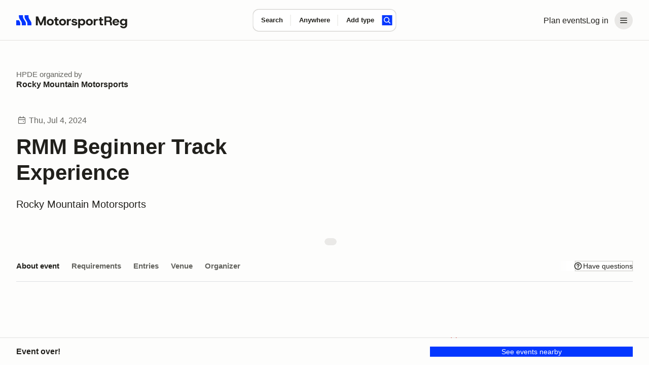

--- FILE ---
content_type: text/javascript; charset=utf-8
request_url: https://marketplace-cdn.motorsportreg.com/_nuxt/CssPv5m2.js
body_size: 569
content:
import{g as d,j as i,k as f,o as l,ax as u,n as r,x as b,w as c,q as g,l as y,Q as m,z as o,v as h,A as w,p as T,_ as p}from"./Cmdyom-H.js";(function(){try{var e=typeof window<"u"?window:typeof global<"u"?global:typeof globalThis<"u"?globalThis:typeof self<"u"?self:{};e.SENTRY_RELEASE={id:"20962282158.1116.1-0554805"}}catch{}})();try{(function(){var e=typeof window<"u"?window:typeof global<"u"?global:typeof globalThis<"u"?globalThis:typeof self<"u"?self:{},n=new e.Error().stack;n&&(e._sentryDebugIds=e._sentryDebugIds||{},e._sentryDebugIds[n]="5adec3f7-9057-4682-a095-391f8b808bb4",e._sentryDebugIdIdentifier="sentry-dbid-5adec3f7-9057-4682-a095-391f8b808bb4")})()}catch{}const x=d({__name:"button",props:{status:{default:null},variation:{default:null},size:{default:null},href:{default:null},loading:{type:Boolean,default:!1},loadingText:{default:""},disabled:{type:Boolean,default:!1}},setup(e){const n=e,s=i(()=>n.href?"a":"button");return(a,t)=>(l(),f(u(r(s)),b({href:e.href,class:["button",e.status,e.variation,e.size,{button_loading:e.loading},{"-hasLoadingText":e.loadingText}],disabled:e.disabled||e.loading?!0:void 0},a.$attrs),{default:c(()=>[e.loading?(l(),g(m,{key:0},[o(w(e.loadingText)+" ",1),h("span",{class:T(["spinner",{spinner_show:e.loading}])},null,2)],64)):y(a.$slots,"default",{key:1},()=>[t[0]||(t[0]=o(" Button ",-1))],!0)]),_:3},16,["href","class","disabled"]))}}),B=Object.assign(p(x,[["__scopeId","data-v-8fd9d97b"]]),{__name:"LegacyButton"});export{B as _};


--- FILE ---
content_type: text/javascript; charset=utf-8
request_url: https://marketplace-cdn.motorsportreg.com/_nuxt/BsixfD2P.js
body_size: 336
content:
import{g as l,j as a,q as i,o as d,p as r,n as s,ao as c,ap as f,_ as p}from"./Cmdyom-H.js";(function(){try{var e=typeof window<"u"?window:typeof global<"u"?global:typeof globalThis<"u"?globalThis:typeof self<"u"?self:{};e.SENTRY_RELEASE={id:"20962282158.1116.1-0554805"}}catch{}})();try{(function(){var e=typeof window<"u"?window:typeof global<"u"?global:typeof globalThis<"u"?globalThis:typeof self<"u"?self:{},n=new e.Error().stack;n&&(e._sentryDebugIds=e._sentryDebugIds||{},e._sentryDebugIds[n]="cb89e2e7-cc48-49af-898d-594a67ea63d5",e._sentryDebugIdIdentifier="sentry-dbid-cb89e2e7-cc48-49af-898d-594a67ea63d5")})()}catch{}const u=l({__name:"SkeletonThumbnail",props:{variant:{},size:{}},setup(e){const n=e,o=a(()=>n.variant?c[n.variant]:""),t=a(()=>n.size?f[n.size]:"");return(_,b)=>(d(),i("span",{class:r(["msr--skeletonLoader msr--skeletonLoader-thumbnail",[s(o),s(t)]])},null,2))}}),y=Object.assign(p(u,[["__scopeId","data-v-c2f2aabb"]]),{__name:"AppSkeletonThumbnail"});export{y as _};
